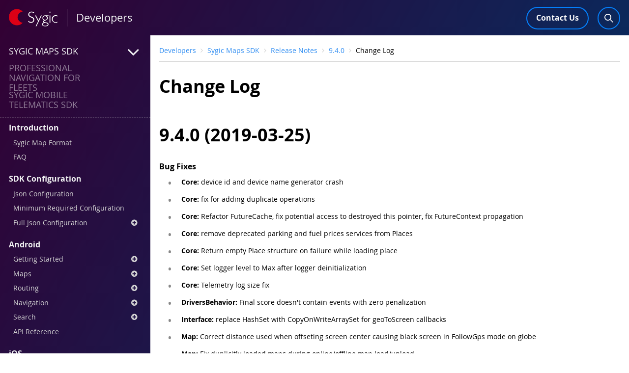

--- FILE ---
content_type: text/html; charset=UTF-8
request_url: https://www.sygic.com/pl/developers/sygic-maps-sdk/release-notes/9-4-0/change-log
body_size: 5806
content:

<!doctype html>
<html lang="pl">
<head>

  <script src="https://cdn.optimizely.com/js/8402479416.js"></script>

  <meta charset="utf-8">
  <meta name="viewport" content="width=device-width,initial-scale=1.0">

  <title>Change Log | Sygic Maps SDK | Sygic Developers</title>
  <meta name="description" content="Sygic creates the world&lsquo;s most installed GPS navigation software and location based applications for iPhone, Android and Widlows Phone. Our software powers professional solutions for governments and private companies.">
      <link rel="stylesheet" href="https://www.sygic.com/assets/css/developers/main.min.css?upd31081701">
<link rel="stylesheet" href="https://www.sygic.com/assets/css/developers/prism.min.css?v=1542129761">
<link rel="stylesheet" href="https://www.sygic.com/assets/css/font-awesome.min.css?v=1542129761">
<link rel="stylesheet" href="https://www.sygic.com/assets/css/developers/developers_update.css?v=1654783424">
<link rel="stylesheet" href="https://www.sygic.com/assets/enterprise/css/header_dev.min.css?v=1651476982">
</head>
<body class="bg-gradient">
  <header class="header transparent header__dev header__dev-full" role="banner">
    <div class="wrp-full">
      <div class="row">
                <div class="logo fixed">
                  <a href="https://www.sygic.com/pl/developers">
            <span class="img"><img src="https://www.sygic.com/assets/enterprise/img/logo_white.svg" /></span>
            <span class="txt">Developers</span>
          </a>
        </div>
                <div class="rightmenu">
          <ul class="list-none">
            <li><a id="contact" class="btn" href="https://www.sygic.com/pl/enterprise/contact-us?utm_sourcepage=developers" target="_blank">Contact Us</a></li>
            <li><a id="search" href="https://www.sygic.com/pl/developers/search"><i aria-hidden="true"></i><input type="search" value="" placeholder="Search documentation" /></a></li>
            <!--<li><a id="language" data-open="languages" href="#">EN</a></li>-->
          </ul>
        </div>
      </div>
    </div>
  </header>
  <main class="main" role="main">

    <section class="documentation sticked">
      <div class="wrp-full">
        <div class="row">

          <nav class="treemenu">
            <div class="holder">
  <ul class="main main-top">
        <li class="docs">
      <a href="https://www.sygic.com/pl/developers/sygic-maps-sdk"><i class="fa fa-angle-down" aria-hidden="true"></i> <span>Sygic Maps SDK</span></a>
      <ul style="display: block">
                <li><a href="https://www.sygic.com/pl/developers/professional-navigation-sdk"><span>Professional Navigation for Fleets</span></a></li>
                <li><a href="https://www.sygic.com/pl/developers/sygic-adas-sdk"><span>Sygic Mobile Telematics SDK</span></a></li>
              </ul>
      
      <!--<a class="main-top-selected" href="https://www.sygic.com/pl/developers/sygic-maps-sdk"><span>Sygic Maps SDK</span><i class="fa fa-angle-down" aria-hidden="true"></i> </a>-->
    </li>
  </ul>
  <ul class="main">
          <li >
        <a href="https://www.sygic.com/pl/developers/sygic-maps-sdk/introduction" >
            Introduction                    </a>
                  <ul >
                      <li  >
              <a href="https://www.sygic.com/pl/developers/sygic-maps-sdk/introduction/sygic-map-format">Sygic Map Format </a>
                          </li>
                      <li  >
              <a href="https://www.sygic.com/pl/developers/sygic-maps-sdk/introduction/faq">FAQ </a>
                          </li>
                    </ul>
              </li>
          <li >
        <a href="https://www.sygic.com/pl/developers/sygic-maps-sdk/sdk-configuration" >
            SDK Configuration                    </a>
                  <ul >
                      <li  >
              <a href="https://www.sygic.com/pl/developers/sygic-maps-sdk/sdk-configuration/json-configuration">Json Configuration </a>
                          </li>
                      <li  >
              <a href="https://www.sygic.com/pl/developers/sygic-maps-sdk/sdk-configuration/minimum-required-configuration">Minimum Required Configuration </a>
                          </li>
                      <li  >
              <a href="https://www.sygic.com/pl/developers/sygic-maps-sdk/sdk-configuration/full-json-configuration">Full Json Configuration <i class="fa fa-plus-circle" aria-hidden="true"></i></a>
                              <ul>
                                                    <li >
                    <a href="https://www.sygic.com/pl/developers/sygic-maps-sdk/sdk-configuration/full-json-configuration/full-json-example">Full Json Example</a>
                  </li>
                                                                      <li >
                    <a href="https://www.sygic.com/pl/developers/sygic-maps-sdk/sdk-configuration/full-json-configuration/json-schema">Json Schema</a>
                  </li>
                                                  </ul>
                          </li>
                    </ul>
              </li>
          <li >
        <a href="https://www.sygic.com/pl/developers/sygic-maps-sdk/android" >
            Android                    </a>
                  <ul >
                      <li  >
              <a href="https://www.sygic.com/pl/developers/sygic-maps-sdk/android/getting-started">Getting Started <i class="fa fa-plus-circle" aria-hidden="true"></i></a>
                              <ul>
                                                    <li>
                    <a href="https://www.sygic.com/pl/developers/sygic-maps-sdk/android/getting-started#system-requirements" rel="anchor">System Requirements</a>
                  </li>
                                                                      <li>
                    <a href="https://www.sygic.com/pl/developers/sygic-maps-sdk/android/getting-started#install-the-sdk" rel="anchor">Install the SDK</a>
                  </li>
                                                                      <li>
                    <a href="https://www.sygic.com/pl/developers/sygic-maps-sdk/android/getting-started#get-an-api-key" rel="anchor">Get an API key</a>
                  </li>
                                                                      <li>
                    <a href="https://www.sygic.com/pl/developers/sygic-maps-sdk/android/getting-started#initialize-the-sdk" rel="anchor">Initialize the SDK</a>
                  </li>
                                                                      <li>
                    <a href="https://www.sygic.com/pl/developers/sygic-maps-sdk/android/getting-started#release-notes" rel="anchor">Release Notes</a>
                  </li>
                                                  </ul>
                          </li>
                      <li  >
              <a href="https://www.sygic.com/pl/developers/sygic-maps-sdk/android/maps">Maps <i class="fa fa-plus-circle" aria-hidden="true"></i></a>
                              <ul>
                                                    <li>
                    <a href="https://www.sygic.com/pl/developers/sygic-maps-sdk/android/maps#map-handling" rel="anchor">Map Handling</a>
                  </li>
                                                                      <li>
                    <a href="https://www.sygic.com/pl/developers/sygic-maps-sdk/android/maps#map-schemes" rel="anchor">Map Schemes</a>
                  </li>
                                                                      <li>
                    <a href="https://www.sygic.com/pl/developers/sygic-maps-sdk/android/maps#gestures" rel="anchor">Gestures</a>
                  </li>
                                                                      <li>
                    <a href="https://www.sygic.com/pl/developers/sygic-maps-sdk/android/maps#objects-and-interaction" rel="anchor">Objects and Interaction</a>
                  </li>
                                                                      <li>
                    <a href="https://www.sygic.com/pl/developers/sygic-maps-sdk/android/maps#disabling-visibility-of-objects" rel="anchor">Disabling visibility of objects</a>
                  </li>
                                                                      <li>
                    <a href="https://www.sygic.com/pl/developers/sygic-maps-sdk/android/maps#requesting-objects" rel="anchor">Requesting objects from map</a>
                  </li>
                                                                      <li>
                    <a href="https://www.sygic.com/pl/developers/sygic-maps-sdk/android/maps#bread-crumbs" rel="anchor">Bread Crumbs</a>
                  </li>
                                                                      <li>
                    <a href="https://www.sygic.com/pl/developers/sygic-maps-sdk/android/maps#offline-maps" rel="anchor">Offline Maps</a>
                  </li>
                                                                      <li>
                    <a href="https://www.sygic.com/pl/developers/sygic-maps-sdk/android/maps#logistic-information" rel="anchor">Logistic Information</a>
                  </li>
                                                  </ul>
                          </li>
                      <li  >
              <a href="https://www.sygic.com/pl/developers/sygic-maps-sdk/android/routing">Routing <i class="fa fa-plus-circle" aria-hidden="true"></i></a>
                              <ul>
                                                    <li>
                    <a href="https://www.sygic.com/pl/developers/sygic-maps-sdk/android/routing#car-and-pedestrian-routing" rel="anchor">Car, Truck and Pedestrian Routing</a>
                  </li>
                                                                      <li>
                    <a href="https://www.sygic.com/pl/developers/sygic-maps-sdk/android/routing#route-serialization" rel="anchor">Route Serialization</a>
                  </li>
                                                                      <li>
                    <a href="https://www.sygic.com/pl/developers/sygic-maps-sdk/android/routing#routing-options" rel="anchor">Routing Options</a>
                  </li>
                                                                      <li>
                    <a href="https://www.sygic.com/pl/developers/sygic-maps-sdk/android/routing#route-information" rel="anchor">Route Information</a>
                  </li>
                                                                      <li>
                    <a href="https://www.sygic.com/pl/developers/sygic-maps-sdk/android/routing#route-explorer" rel="anchor">Route Explorer</a>
                  </li>
                                                                      <li>
                    <a href="https://www.sygic.com/pl/developers/sygic-maps-sdk/android/routing#next-durations" rel="anchor">Next Durations</a>
                  </li>
                                                                      <li>
                    <a href="https://www.sygic.com/pl/developers/sygic-maps-sdk/android/routing#electric-vehicles-routing" rel="anchor">Routing for electric vehicles</a>
                  </li>
                                                                      <li>
                    <a href="https://www.sygic.com/pl/developers/sygic-maps-sdk/android/routing#navigate-to-a-point-in-map" rel="anchor">Navigate to a point in map</a>
                  </li>
                                                                      <li>
                    <a href="https://www.sygic.com/pl/developers/sygic-maps-sdk/android/routing#how-to-create-a-route-and-start-navigating" rel="anchor">How to create a route and start navigating</a>
                  </li>
                                                  </ul>
                          </li>
                      <li  >
              <a href="https://www.sygic.com/pl/developers/sygic-maps-sdk/android/navigation">Navigation <i class="fa fa-plus-circle" aria-hidden="true"></i></a>
                              <ul>
                                                    <li>
                    <a href="https://www.sygic.com/pl/developers/sygic-maps-sdk/android/navigation#position-manager" rel="anchor">Position Manager</a>
                  </li>
                                                                      <li>
                    <a href="https://www.sygic.com/pl/developers/sygic-maps-sdk/android/navigation#start-navigating" rel="anchor">Navigation Warnings</a>
                  </li>
                                                                      <li>
                    <a href="https://www.sygic.com/pl/developers/sygic-maps-sdk/android/navigation#voice-instructions" rel="anchor">Voice Instructions</a>
                  </li>
                                                                      <li>
                    <a href="https://www.sygic.com/pl/developers/sygic-maps-sdk/android/navigation#traffic" rel="anchor">Traffic</a>
                  </li>
                                                                      <li>
                    <a href="https://www.sygic.com/pl/developers/sygic-maps-sdk/android/navigation#signposts" rel="anchor">Signposts</a>
                  </li>
                                                                      <li>
                    <a href="https://www.sygic.com/pl/developers/sygic-maps-sdk/android/navigation#directions" rel="anchor">Directions</a>
                  </li>
                                                                      <li>
                    <a href="https://www.sygic.com/pl/developers/sygic-maps-sdk/android/navigation#junction-view" rel="anchor">Junction Info</a>
                  </li>
                                                                      <li>
                    <a href="https://www.sygic.com/pl/developers/sygic-maps-sdk/android/navigation#speed-limit" rel="anchor">Speed Limit</a>
                  </li>
                                                                      <li>
                    <a href="https://www.sygic.com/pl/developers/sygic-maps-sdk/android/navigation#route-simulation" rel="anchor">Route Simulation</a>
                  </li>
                                                                      <li>
                    <a href="https://www.sygic.com/pl/developers/sygic-maps-sdk/android/navigation#scout-compute" rel="anchor">Scout Compute</a>
                  </li>
                                                                      <li>
                    <a href="https://www.sygic.com/pl/developers/sygic-maps-sdk/android/navigation#audio" rel="anchor">Audio</a>
                  </li>
                                                                      <li>
                    <a href="https://www.sygic.com/pl/developers/sygic-maps-sdk/android/navigation#waypoint-durations" rel="anchor">Waypoint Durations</a>
                  </li>
                                                  </ul>
                          </li>
                      <li  >
              <a href="https://www.sygic.com/pl/developers/sygic-maps-sdk/android/search">Search <i class="fa fa-plus-circle" aria-hidden="true"></i></a>
                              <ul>
                                                    <li>
                    <a href="https://www.sygic.com/pl/developers/sygic-maps-sdk/android/search#search" rel="anchor">Autocomplete, Geocoding and SearchPlaces</a>
                  </li>
                                                                      <li>
                    <a href="https://www.sygic.com/pl/developers/sygic-maps-sdk/android/search#reverse-geocoding" rel="anchor">Reverse geocoding</a>
                  </li>
                                                                      <li>
                    <a href="https://www.sygic.com/pl/developers/sygic-maps-sdk/android/search#navigate-to-a-search-result" rel="anchor">Navigate to a search result</a>
                  </li>
                                                  </ul>
                          </li>
                      <li  >
              <a href="https://www.sygic.com/pl/developers/sygic-maps-sdk/android/api-reference">API Reference </a>
                          </li>
                    </ul>
              </li>
          <li >
        <a href="https://www.sygic.com/pl/developers/sygic-maps-sdk/ios" >
            iOS                    </a>
                  <ul >
                      <li  >
              <a href="https://www.sygic.com/pl/developers/sygic-maps-sdk/ios/getting-started">Getting Started <i class="fa fa-plus-circle" aria-hidden="true"></i></a>
                              <ul>
                                                    <li>
                    <a href="https://www.sygic.com/pl/developers/sygic-maps-sdk/ios/getting-started#system-requirements" rel="anchor">System Requirements</a>
                  </li>
                                                                      <li>
                    <a href="https://www.sygic.com/pl/developers/sygic-maps-sdk/ios/getting-started#install-the-sdk" rel="anchor">Install the SDK</a>
                  </li>
                                                                      <li>
                    <a href="https://www.sygic.com/pl/developers/sygic-maps-sdk/ios/getting-started#get-an-api-key" rel="anchor">Get an API key</a>
                  </li>
                                                                      <li>
                    <a href="https://www.sygic.com/pl/developers/sygic-maps-sdk/ios/getting-started#initialize-the-sdk" rel="anchor">Initialize the SDK</a>
                  </li>
                                                  </ul>
                          </li>
                      <li  >
              <a href="https://www.sygic.com/pl/developers/sygic-maps-sdk/ios/maps">Maps <i class="fa fa-plus-circle" aria-hidden="true"></i></a>
                              <ul>
                                                    <li>
                    <a href="https://www.sygic.com/pl/developers/sygic-maps-sdk/ios/maps#map" rel="anchor">Map Handling</a>
                  </li>
                                                                      <li>
                    <a href="https://www.sygic.com/pl/developers/sygic-maps-sdk/ios/maps#map-schemes" rel="anchor">Map Skins</a>
                  </li>
                                                                      <li>
                    <a href="https://www.sygic.com/pl/developers/sygic-maps-sdk/ios/maps#gestures" rel="anchor">Gestures</a>
                  </li>
                                                                      <li>
                    <a href="https://www.sygic.com/pl/developers/sygic-maps-sdk/ios/maps#objects-and-interaction" rel="anchor">Objects and Interaction</a>
                  </li>
                                                                      <li>
                    <a href="https://www.sygic.com/pl/developers/sygic-maps-sdk/ios/maps#offline-maps" rel="anchor">Offline Maps</a>
                  </li>
                                                  </ul>
                          </li>
                      <li  >
              <a href="https://www.sygic.com/pl/developers/sygic-maps-sdk/ios/routing">Routing <i class="fa fa-plus-circle" aria-hidden="true"></i></a>
                              <ul>
                                                    <li>
                    <a href="https://www.sygic.com/pl/developers/sygic-maps-sdk/ios/routing#car-and-pedestrian-routing" rel="anchor">Car and Pedestrian Routing</a>
                  </li>
                                                                      <li>
                    <a href="https://www.sygic.com/pl/developers/sygic-maps-sdk/ios/routing#route-serialization" rel="anchor">Route Serialization</a>
                  </li>
                                                  </ul>
                          </li>
                      <li  >
              <a href="https://www.sygic.com/pl/developers/sygic-maps-sdk/ios/navigation">Navigation <i class="fa fa-plus-circle" aria-hidden="true"></i></a>
                              <ul>
                                                    <li>
                    <a href="https://www.sygic.com/pl/developers/sygic-maps-sdk/ios/navigation#start-navigating" rel="anchor">Start navigating</a>
                  </li>
                                                                      <li>
                    <a href="https://www.sygic.com/pl/developers/sygic-maps-sdk/ios/navigation#audio-warnings" rel="anchor">Audio Warnings</a>
                  </li>
                                                                      <li>
                    <a href="https://www.sygic.com/pl/developers/sygic-maps-sdk/ios/navigation#voice-instructions" rel="anchor">Voice Instructions</a>
                  </li>
                                                                      <li>
                    <a href="https://www.sygic.com/pl/developers/sygic-maps-sdk/ios/navigation#traffic" rel="anchor">Traffic</a>
                  </li>
                                                                      <li>
                    <a href="https://www.sygic.com/pl/developers/sygic-maps-sdk/ios/navigation#signposts" rel="anchor">Signposts</a>
                  </li>
                                                                      <li>
                    <a href="https://www.sygic.com/pl/developers/sygic-maps-sdk/ios/navigation#directions" rel="anchor">Directions</a>
                  </li>
                                                                      <li>
                    <a href="https://www.sygic.com/pl/developers/sygic-maps-sdk/ios/navigation#junction-view" rel="anchor">Junction View</a>
                  </li>
                                                                      <li>
                    <a href="https://www.sygic.com/pl/developers/sygic-maps-sdk/ios/navigation#speed-limit" rel="anchor">Speed Limit</a>
                  </li>
                                                                      <li>
                    <a href="https://www.sygic.com/pl/developers/sygic-maps-sdk/ios/navigation#warning-settings" rel="anchor">Warning settings</a>
                  </li>
                                                  </ul>
                          </li>
                      <li  >
              <a href="https://www.sygic.com/pl/developers/sygic-maps-sdk/ios/search">Search <i class="fa fa-plus-circle" aria-hidden="true"></i></a>
                              <ul>
                                                    <li>
                    <a href="https://www.sygic.com/pl/developers/sygic-maps-sdk/ios/search#offline-search" rel="anchor">Autocomplete</a>
                  </li>
                                                                      <li>
                    <a href="https://www.sygic.com/pl/developers/sygic-maps-sdk/ios/search#places" rel="anchor">Places</a>
                  </li>
                                                                      <li>
                    <a href="https://www.sygic.com/pl/developers/sygic-maps-sdk/ios/search#geocoding-and-reverse-geocoding" rel="anchor">Reverse Geocoding</a>
                  </li>
                                                  </ul>
                          </li>
                      <li  >
              <a href="https://www.sygic.com/pl/developers/sygic-maps-sdk/ios/api-reference">API Reference </a>
                          </li>
                    </ul>
              </li>
          <li >
        <a href="https://www.sygic.com/pl/developers/sygic-maps-sdk/release-notes"  class="doc-dropdown">
            Release Notes                            <i class="fa fa-plus-circle doc-dropdown-arrow" aria-hidden="true"></i>
                    </a>
                  <ul  class="doc-dropdown-list">
                      <li  >
              <a href="https://www.sygic.com/pl/developers/sygic-maps-sdk/release-notes/19-3">19.3 <i class="fa fa-plus-circle" aria-hidden="true"></i></a>
                              <ul>
                                                    <li >
                    <a href="https://www.sygic.com/pl/developers/sygic-maps-sdk/release-notes/19-3/change-log">Change Log</a>
                  </li>
                                                  </ul>
                          </li>
                      <li  >
              <a href="https://www.sygic.com/pl/developers/sygic-maps-sdk/release-notes/19-2">19.2 <i class="fa fa-plus-circle" aria-hidden="true"></i></a>
                              <ul>
                                                    <li >
                    <a href="https://www.sygic.com/pl/developers/sygic-maps-sdk/release-notes/19-2/change-log">Change Log</a>
                  </li>
                                                                      <li >
                    <a href="https://www.sygic.com/pl/developers/sygic-maps-sdk/release-notes/19-2/api-reference-ios">API Reference iOS</a>
                  </li>
                                                                      <li >
                    <a href="https://www.sygic.com/pl/developers/sygic-maps-sdk/release-notes/19-2/api-reference-android">API Reference Android</a>
                  </li>
                                                  </ul>
                          </li>
                      <li  >
              <a href="https://www.sygic.com/pl/developers/sygic-maps-sdk/release-notes/19-1">19.1 <i class="fa fa-plus-circle" aria-hidden="true"></i></a>
                              <ul>
                                                    <li >
                    <a href="https://www.sygic.com/pl/developers/sygic-maps-sdk/release-notes/19-1/change-log">Change Log</a>
                  </li>
                                                  </ul>
                          </li>
                      <li  >
              <a href="https://www.sygic.com/pl/developers/sygic-maps-sdk/release-notes/19-0">19.0 <i class="fa fa-plus-circle" aria-hidden="true"></i></a>
                              <ul>
                                                    <li >
                    <a href="https://www.sygic.com/pl/developers/sygic-maps-sdk/release-notes/19-0/change-log">Change Log</a>
                  </li>
                                                  </ul>
                          </li>
                      <li  >
              <a href="https://www.sygic.com/pl/developers/sygic-maps-sdk/release-notes/18-2">18.2 <i class="fa fa-plus-circle" aria-hidden="true"></i></a>
                              <ul>
                                                    <li >
                    <a href="https://www.sygic.com/pl/developers/sygic-maps-sdk/release-notes/18-2/change-log">Change Log</a>
                  </li>
                                                  </ul>
                          </li>
                      <li  >
              <a href="https://www.sygic.com/pl/developers/sygic-maps-sdk/release-notes/18-1">18.1 <i class="fa fa-plus-circle" aria-hidden="true"></i></a>
                              <ul>
                                                    <li >
                    <a href="https://www.sygic.com/pl/developers/sygic-maps-sdk/release-notes/18-1/change-log">Change Log</a>
                  </li>
                                                  </ul>
                          </li>
                      <li  >
              <a href="https://www.sygic.com/pl/developers/sygic-maps-sdk/release-notes/18-0">18.0 <i class="fa fa-plus-circle" aria-hidden="true"></i></a>
                              <ul>
                                                    <li >
                    <a href="https://www.sygic.com/pl/developers/sygic-maps-sdk/release-notes/18-0/change-log">Change Log</a>
                  </li>
                                                                      <li >
                    <a href="https://www.sygic.com/pl/developers/sygic-maps-sdk/release-notes/18-0/migration-guide">Migration Guide</a>
                  </li>
                                                  </ul>
                          </li>
                      <li  >
              <a href="https://www.sygic.com/pl/developers/sygic-maps-sdk/release-notes/17-1">17.1 <i class="fa fa-plus-circle" aria-hidden="true"></i></a>
                              <ul>
                                                    <li >
                    <a href="https://www.sygic.com/pl/developers/sygic-maps-sdk/release-notes/17-1/change-log">Change Log</a>
                  </li>
                                                  </ul>
                          </li>
                      <li  >
              <a href="https://www.sygic.com/pl/developers/sygic-maps-sdk/release-notes/17-0">17.0 <i class="fa fa-plus-circle" aria-hidden="true"></i></a>
                              <ul>
                                                    <li >
                    <a href="https://www.sygic.com/pl/developers/sygic-maps-sdk/release-notes/17-0/change-log">Change Log</a>
                  </li>
                                                                      <li >
                    <a href="https://www.sygic.com/pl/developers/sygic-maps-sdk/release-notes/17-0/migration-guide">Migration Guide</a>
                  </li>
                                                  </ul>
                          </li>
                      <li  >
              <a href="https://www.sygic.com/pl/developers/sygic-maps-sdk/release-notes/16-1">16.1 <i class="fa fa-plus-circle" aria-hidden="true"></i></a>
                              <ul>
                                                    <li >
                    <a href="https://www.sygic.com/pl/developers/sygic-maps-sdk/release-notes/16-1/changelog">Change Log</a>
                  </li>
                                                  </ul>
                          </li>
                      <li  >
              <a href="https://www.sygic.com/pl/developers/sygic-maps-sdk/release-notes/16-0-1">16.0.1 <i class="fa fa-plus-circle" aria-hidden="true"></i></a>
                              <ul>
                                                    <li >
                    <a href="https://www.sygic.com/pl/developers/sygic-maps-sdk/release-notes/16-0-1/change-log">Change Log</a>
                  </li>
                                                                      <li >
                    <a href="https://www.sygic.com/pl/developers/sygic-maps-sdk/release-notes/16-0-1/migration-guide">Migration Guide</a>
                  </li>
                                                  </ul>
                          </li>
                      <li  >
              <a href="https://www.sygic.com/pl/developers/sygic-maps-sdk/release-notes/15-9-6">15.9.6 <i class="fa fa-plus-circle" aria-hidden="true"></i></a>
                              <ul>
                                                    <li >
                    <a href="https://www.sygic.com/pl/developers/sygic-maps-sdk/release-notes/15-9-6/change-log">Change Log</a>
                  </li>
                                                  </ul>
                          </li>
                      <li  >
              <a href="https://www.sygic.com/pl/developers/sygic-maps-sdk/release-notes/15-9-4">15.9.4 <i class="fa fa-plus-circle" aria-hidden="true"></i></a>
                              <ul>
                                                    <li >
                    <a href="https://www.sygic.com/pl/developers/sygic-maps-sdk/release-notes/15-9-4/change-log">Change Log</a>
                  </li>
                                                  </ul>
                          </li>
                      <li  >
              <a href="https://www.sygic.com/pl/developers/sygic-maps-sdk/release-notes/15-9-3">15.9.3 <i class="fa fa-plus-circle" aria-hidden="true"></i></a>
                              <ul>
                                                    <li >
                    <a href="https://www.sygic.com/pl/developers/sygic-maps-sdk/release-notes/15-9-3/change-log">Change Log</a>
                  </li>
                                                  </ul>
                          </li>
                      <li  >
              <a href="https://www.sygic.com/pl/developers/sygic-maps-sdk/release-notes/15-8-0">15.8.0 <i class="fa fa-plus-circle" aria-hidden="true"></i></a>
                              <ul>
                                                    <li >
                    <a href="https://www.sygic.com/pl/developers/sygic-maps-sdk/release-notes/15-8-0/change-log">Change Log</a>
                  </li>
                                                  </ul>
                          </li>
                      <li  >
              <a href="https://www.sygic.com/pl/developers/sygic-maps-sdk/release-notes/15-7-0">15.7.0 <i class="fa fa-plus-circle" aria-hidden="true"></i></a>
                              <ul>
                                                    <li >
                    <a href="https://www.sygic.com/pl/developers/sygic-maps-sdk/release-notes/15-7-0/change-log">Change Log</a>
                  </li>
                                                  </ul>
                          </li>
                      <li  >
              <a href="https://www.sygic.com/pl/developers/sygic-maps-sdk/release-notes/15-6-0">15.6.0 <i class="fa fa-plus-circle" aria-hidden="true"></i></a>
                              <ul>
                                                    <li >
                    <a href="https://www.sygic.com/pl/developers/sygic-maps-sdk/release-notes/15-6-0/change-log">Change Log</a>
                  </li>
                                                  </ul>
                          </li>
                      <li  >
              <a href="https://www.sygic.com/pl/developers/sygic-maps-sdk/release-notes/15-5-0">15.5.0 <i class="fa fa-plus-circle" aria-hidden="true"></i></a>
                              <ul>
                                                    <li >
                    <a href="https://www.sygic.com/pl/developers/sygic-maps-sdk/release-notes/15-5-0/change-log">Change Log</a>
                  </li>
                                                  </ul>
                          </li>
                      <li  >
              <a href="https://www.sygic.com/pl/developers/sygic-maps-sdk/release-notes/15-4-0">15.4.0 <i class="fa fa-plus-circle" aria-hidden="true"></i></a>
                              <ul>
                                                    <li >
                    <a href="https://www.sygic.com/pl/developers/sygic-maps-sdk/release-notes/15-4-0/change-log">Change Log</a>
                  </li>
                                                  </ul>
                          </li>
                      <li  >
              <a href="https://www.sygic.com/pl/developers/sygic-maps-sdk/release-notes/15-3-2">15.3.2 <i class="fa fa-plus-circle" aria-hidden="true"></i></a>
                              <ul>
                                                    <li >
                    <a href="https://www.sygic.com/pl/developers/sygic-maps-sdk/release-notes/15-3-2/change-log">Change Log</a>
                  </li>
                                                  </ul>
                          </li>
                      <li  >
              <a href="https://www.sygic.com/pl/developers/sygic-maps-sdk/release-notes/15-3-1">15.3.1 <i class="fa fa-plus-circle" aria-hidden="true"></i></a>
                              <ul>
                                                    <li >
                    <a href="https://www.sygic.com/pl/developers/sygic-maps-sdk/release-notes/15-3-1/change-log">Change Log</a>
                  </li>
                                                  </ul>
                          </li>
                      <li  >
              <a href="https://www.sygic.com/pl/developers/sygic-maps-sdk/release-notes/15-2-2">15.2.2 <i class="fa fa-plus-circle" aria-hidden="true"></i></a>
                              <ul>
                                                    <li >
                    <a href="https://www.sygic.com/pl/developers/sygic-maps-sdk/release-notes/15-2-2/change-log">Change Log</a>
                  </li>
                                                  </ul>
                          </li>
                      <li  >
              <a href="https://www.sygic.com/pl/developers/sygic-maps-sdk/release-notes/15-2-1">15.2.1 <i class="fa fa-plus-circle" aria-hidden="true"></i></a>
                              <ul>
                                                    <li >
                    <a href="https://www.sygic.com/pl/developers/sygic-maps-sdk/release-notes/15-2-1/change-log">Change Log</a>
                  </li>
                                                  </ul>
                          </li>
                      <li  >
              <a href="https://www.sygic.com/pl/developers/sygic-maps-sdk/release-notes/15-1-0">15.1.0 <i class="fa fa-plus-circle" aria-hidden="true"></i></a>
                              <ul>
                                                    <li >
                    <a href="https://www.sygic.com/pl/developers/sygic-maps-sdk/release-notes/15-1-0/change-log">Change Log</a>
                  </li>
                                                  </ul>
                          </li>
                      <li  >
              <a href="https://www.sygic.com/pl/developers/sygic-maps-sdk/release-notes/15-0-4">15.0.4 <i class="fa fa-plus-circle" aria-hidden="true"></i></a>
                              <ul>
                                                    <li >
                    <a href="https://www.sygic.com/pl/developers/sygic-maps-sdk/release-notes/15-0-4/change-log">Change Log</a>
                  </li>
                                                  </ul>
                          </li>
                      <li  >
              <a href="https://www.sygic.com/pl/developers/sygic-maps-sdk/release-notes/14-0-6">14.0.6 <i class="fa fa-plus-circle" aria-hidden="true"></i></a>
                              <ul>
                                                    <li >
                    <a href="https://www.sygic.com/pl/developers/sygic-maps-sdk/release-notes/14-0-6/change-log">Change Log</a>
                  </li>
                                                  </ul>
                          </li>
                      <li  >
              <a href="https://www.sygic.com/pl/developers/sygic-maps-sdk/release-notes/14-0-5">14.0.5 <i class="fa fa-plus-circle" aria-hidden="true"></i></a>
                              <ul>
                                                    <li >
                    <a href="https://www.sygic.com/pl/developers/sygic-maps-sdk/release-notes/14-0-5/change-log">Change Log</a>
                  </li>
                                                  </ul>
                          </li>
                      <li  >
              <a href="https://www.sygic.com/pl/developers/sygic-maps-sdk/release-notes/14-0-4">14.0.4 <i class="fa fa-plus-circle" aria-hidden="true"></i></a>
                              <ul>
                                                    <li >
                    <a href="https://www.sygic.com/pl/developers/sygic-maps-sdk/release-notes/14-0-4/change-log">Change Log</a>
                  </li>
                                                  </ul>
                          </li>
                      <li  >
              <a href="https://www.sygic.com/pl/developers/sygic-maps-sdk/release-notes/14-0-3">14.0.3 <i class="fa fa-plus-circle" aria-hidden="true"></i></a>
                              <ul>
                                                    <li >
                    <a href="https://www.sygic.com/pl/developers/sygic-maps-sdk/release-notes/14-0-3/change-log">Change Log</a>
                  </li>
                                                  </ul>
                          </li>
                      <li  >
              <a href="https://www.sygic.com/pl/developers/sygic-maps-sdk/release-notes/14-0-2">14.0.2 <i class="fa fa-plus-circle" aria-hidden="true"></i></a>
                              <ul>
                                                    <li >
                    <a href="https://www.sygic.com/pl/developers/sygic-maps-sdk/release-notes/14-0-2/change-log">Change Log</a>
                  </li>
                                                  </ul>
                          </li>
                      <li  >
              <a href="https://www.sygic.com/pl/developers/sygic-maps-sdk/release-notes/14-0-1">14.0.1 <i class="fa fa-plus-circle" aria-hidden="true"></i></a>
                              <ul>
                                                    <li >
                    <a href="https://www.sygic.com/pl/developers/sygic-maps-sdk/release-notes/14-0-1/change-log">Change Log</a>
                  </li>
                                                  </ul>
                          </li>
                      <li  >
              <a href="https://www.sygic.com/pl/developers/sygic-maps-sdk/release-notes/14-0-0">14.0.0 <i class="fa fa-plus-circle" aria-hidden="true"></i></a>
                              <ul>
                                                    <li >
                    <a href="https://www.sygic.com/pl/developers/sygic-maps-sdk/release-notes/14-0-0/migration-guide">Migration Guide</a>
                  </li>
                                                                      <li >
                    <a href="https://www.sygic.com/pl/developers/sygic-maps-sdk/release-notes/14-0-0/release-notes">Release Notes</a>
                  </li>
                                                  </ul>
                          </li>
                      <li  >
              <a href="https://www.sygic.com/pl/developers/sygic-maps-sdk/release-notes/13-2-0">13.2.0 <i class="fa fa-plus-circle" aria-hidden="true"></i></a>
                              <ul>
                                                    <li >
                    <a href="https://www.sygic.com/pl/developers/sygic-maps-sdk/release-notes/13-2-0/change-log">Change Log</a>
                  </li>
                                                  </ul>
                          </li>
                      <li  >
              <a href="https://www.sygic.com/pl/developers/sygic-maps-sdk/release-notes/13-1-0">13.1.2 <i class="fa fa-plus-circle" aria-hidden="true"></i></a>
                              <ul>
                                                    <li >
                    <a href="https://www.sygic.com/pl/developers/sygic-maps-sdk/release-notes/13-1-0/change-log">Change Log</a>
                  </li>
                                                  </ul>
                          </li>
                      <li  >
              <a href="https://www.sygic.com/pl/developers/sygic-maps-sdk/release-notes/13-0-0">13.0.0 <i class="fa fa-plus-circle" aria-hidden="true"></i></a>
                              <ul>
                                                    <li >
                    <a href="https://www.sygic.com/pl/developers/sygic-maps-sdk/release-notes/13-0-0/migration-guide">Migration Guide</a>
                  </li>
                                                                      <li >
                    <a href="https://www.sygic.com/pl/developers/sygic-maps-sdk/release-notes/13-0-0/notable-feature">Notable Feature</a>
                  </li>
                                                                      <li >
                    <a href="https://www.sygic.com/pl/developers/sygic-maps-sdk/release-notes/13-0-0/change-log">Change Log</a>
                  </li>
                                                  </ul>
                          </li>
                      <li  >
              <a href="https://www.sygic.com/pl/developers/sygic-maps-sdk/release-notes/12-0-0">12.0.0 <i class="fa fa-plus-circle" aria-hidden="true"></i></a>
                              <ul>
                                                    <li >
                    <a href="https://www.sygic.com/pl/developers/sygic-maps-sdk/release-notes/12-0-0/migration-guide">Migration Guide</a>
                  </li>
                                                                      <li >
                    <a href="https://www.sygic.com/pl/developers/sygic-maps-sdk/release-notes/12-0-0/change-log">Change Log</a>
                  </li>
                                                  </ul>
                          </li>
                      <li  >
              <a href="https://www.sygic.com/pl/developers/sygic-maps-sdk/release-notes/11-0-0">11.0.0 <i class="fa fa-plus-circle" aria-hidden="true"></i></a>
                              <ul>
                                                    <li >
                    <a href="https://www.sygic.com/pl/developers/sygic-maps-sdk/release-notes/11-0-0/migration-guide">Migration Guide</a>
                  </li>
                                                                      <li >
                    <a href="https://www.sygic.com/pl/developers/sygic-maps-sdk/release-notes/11-0-0/change-log">Change Log</a>
                  </li>
                                                  </ul>
                          </li>
                      <li  >
              <a href="https://www.sygic.com/pl/developers/sygic-maps-sdk/release-notes/10-1-0">10.1.0 <i class="fa fa-plus-circle" aria-hidden="true"></i></a>
                              <ul>
                                                    <li >
                    <a href="https://www.sygic.com/pl/developers/sygic-maps-sdk/release-notes/10-1-0/change-log">Change Log</a>
                  </li>
                                                  </ul>
                          </li>
                      <li  >
              <a href="https://www.sygic.com/pl/developers/sygic-maps-sdk/release-notes/10-0-3">10.0.3 <i class="fa fa-plus-circle" aria-hidden="true"></i></a>
                              <ul>
                                                    <li >
                    <a href="https://www.sygic.com/pl/developers/sygic-maps-sdk/release-notes/10-0-3/change-log">Change Log</a>
                  </li>
                                                  </ul>
                          </li>
                      <li  class="active-child">
              <a href="https://www.sygic.com/pl/developers/sygic-maps-sdk/release-notes/9-4-0">9.4.0 <i class="fa fa-plus-circle" aria-hidden="true"></i></a>
                              <ul>
                                                    <li class="active">
                    <a href="https://www.sygic.com/pl/developers/sygic-maps-sdk/release-notes/9-4-0/change-log">Change Log</a>
                  </li>
                                                  </ul>
                          </li>
                      <li  >
              <a href="https://www.sygic.com/pl/developers/sygic-maps-sdk/release-notes/9-3-1">9.3.1 <i class="fa fa-plus-circle" aria-hidden="true"></i></a>
                              <ul>
                                                    <li >
                    <a href="https://www.sygic.com/pl/developers/sygic-maps-sdk/release-notes/9-3-1/change-log">Change log</a>
                  </li>
                                                  </ul>
                          </li>
                      <li  >
              <a href="https://www.sygic.com/pl/developers/sygic-maps-sdk/release-notes/9-3-0">9.3.0 <i class="fa fa-plus-circle" aria-hidden="true"></i></a>
                              <ul>
                                                    <li >
                    <a href="https://www.sygic.com/pl/developers/sygic-maps-sdk/release-notes/9-3-0/change-log">Change Log</a>
                  </li>
                                                  </ul>
                          </li>
                      <li  >
              <a href="https://www.sygic.com/pl/developers/sygic-maps-sdk/release-notes/9-2-0">9.2.0 <i class="fa fa-plus-circle" aria-hidden="true"></i></a>
                              <ul>
                                                    <li >
                    <a href="https://www.sygic.com/pl/developers/sygic-maps-sdk/release-notes/9-2-0/change-log">Change Log</a>
                  </li>
                                                  </ul>
                          </li>
                      <li  >
              <a href="https://www.sygic.com/pl/developers/sygic-maps-sdk/release-notes/9-1-0">9.1.0 <i class="fa fa-plus-circle" aria-hidden="true"></i></a>
                              <ul>
                                                    <li >
                    <a href="https://www.sygic.com/pl/developers/sygic-maps-sdk/release-notes/9-1-0/migration-guide">Migration Guide</a>
                  </li>
                                                                      <li >
                    <a href="https://www.sygic.com/pl/developers/sygic-maps-sdk/release-notes/9-1-0/release-notes">Release Notes</a>
                  </li>
                                                  </ul>
                          </li>
                      <li  >
              <a href="https://www.sygic.com/pl/developers/sygic-maps-sdk/release-notes/9-0-1">9.0.1 <i class="fa fa-plus-circle" aria-hidden="true"></i></a>
                              <ul>
                                                    <li >
                    <a href="https://www.sygic.com/pl/developers/sygic-maps-sdk/release-notes/9-0-1/chage-log">Change Log</a>
                  </li>
                                                  </ul>
                          </li>
                      <li  >
              <a href="https://www.sygic.com/pl/developers/sygic-maps-sdk/release-notes/9-0-0">9.0.0 <i class="fa fa-plus-circle" aria-hidden="true"></i></a>
                              <ul>
                                                    <li >
                    <a href="https://www.sygic.com/pl/developers/sygic-maps-sdk/release-notes/9-0-0/migration-guide">Migration Guide</a>
                  </li>
                                                                      <li >
                    <a href="https://www.sygic.com/pl/developers/sygic-maps-sdk/release-notes/9-0-0/change-log">Change Log</a>
                  </li>
                                                  </ul>
                          </li>
                      <li  >
              <a href="https://www.sygic.com/pl/developers/sygic-maps-sdk/release-notes/8-2-1">8.2.1 <i class="fa fa-plus-circle" aria-hidden="true"></i></a>
                              <ul>
                                                    <li >
                    <a href="https://www.sygic.com/pl/developers/sygic-maps-sdk/release-notes/8-2-1/chage-log">Chage Log</a>
                  </li>
                                                  </ul>
                          </li>
                      <li  >
              <a href="https://www.sygic.com/pl/developers/sygic-maps-sdk/release-notes/8-2-0">8.2.0 <i class="fa fa-plus-circle" aria-hidden="true"></i></a>
                              <ul>
                                                    <li >
                    <a href="https://www.sygic.com/pl/developers/sygic-maps-sdk/release-notes/8-2-0/chage-log">Chage Log</a>
                  </li>
                                                  </ul>
                          </li>
                      <li  >
              <a href="https://www.sygic.com/pl/developers/sygic-maps-sdk/release-notes/8-1-0">8.1.0 <i class="fa fa-plus-circle" aria-hidden="true"></i></a>
                              <ul>
                                                    <li >
                    <a href="https://www.sygic.com/pl/developers/sygic-maps-sdk/release-notes/8-1-0/change-log">Change Log</a>
                  </li>
                                                  </ul>
                          </li>
                      <li  >
              <a href="https://www.sygic.com/pl/developers/sygic-maps-sdk/release-notes/8-0-0">8.0.0 <i class="fa fa-plus-circle" aria-hidden="true"></i></a>
                              <ul>
                                                    <li >
                    <a href="https://www.sygic.com/pl/developers/sygic-maps-sdk/release-notes/8-0-0/migration-guide">Migration Guide</a>
                  </li>
                                                                      <li >
                    <a href="https://www.sygic.com/pl/developers/sygic-maps-sdk/release-notes/8-0-0/change-log">Change Log</a>
                  </li>
                                                  </ul>
                          </li>
                    </ul>
              </li>
      </ul>
    <div class="cta">
    <p><a href="http://www.sygic.com/enterprise/get-api-key/" class="btn-primary">Request Trial API Key &nbsp;&nbsp;<i class="fa fa-angle-right" aria-hidden="true"></i></a></p>
  </div>
  </div>
          </nav>

          <article class="content">
            <div class="wrp-wide">
              <div class="row">
                <div class="col cdf_100">
                  <ul class="breadcrumps list-none">
  <li><a href="https://www.sygic.com/pl/developers">Developers</a></li>
  <li><a href="https://www.sygic.com/pl/developers/sygic-maps-sdk">Sygic Maps SDK</a></li>
  <li><a href="https://www.sygic.com/pl/developers/sygic-maps-sdk/release-notes">Release Notes</a></li>
  <li><a href="https://www.sygic.com/pl/developers/sygic-maps-sdk/release-notes/9-4-0">9.4.0</a></li>
  <li>Change Log</li>
</ul>
                  <div class="title">
                    <h1>Change Log</h1>
                                      </div>
                  <div class="text">
                                      <h1>9.4.0 (2019-03-25)</h1>
<h3>Bug Fixes</h3>
<ul>
<li><strong>Core:</strong> device id and device name generator crash </li>
<li><strong>Core:</strong> fix for adding duplicate operations </li>
<li><strong>Core:</strong> Refactor FutureCache, fix potential access to destroyed this pointer, fix FutureContext propagation </li>
<li><strong>Core:</strong> remove deprecated parking and fuel prices services from Places </li>
<li><strong>Core:</strong> Return empty Place structure on failure while loading place </li>
<li><strong>Core:</strong> Set logger level to Max after logger deinitialization </li>
<li><strong>Core:</strong> Telemetry log size fix </li>
<li><strong>DriversBehavior:</strong> Final score doesn't contain events with zero penalization</li>
<li><strong>Interface:</strong> replace HashSet with CopyOnWriteArraySet for geoToScreen callbacks </li>
<li><strong>Map:</strong> Correct distance used when offseting screen center causing black screen in FollowGps mode on globe </li>
<li><strong>Map:</strong> Fix duplicitly loaded maps during online/offline map load/unload </li>
<li><strong>Map:</strong> Fix possible crash when displaying logistic data with no LogisticInfoSettings </li>
<li><strong>Map:</strong> Fix potential crash when asynchronously loading multilang headers </li>
<li><strong>Map:</strong> Fix uncorrect path geometry simplification algorithm case to handle cyclic geometry </li>
<li><strong>Map:</strong> Fixed addition of redundant bounding boxes for speed cams &amp; logistic attributes that are not rendered </li>
<li><strong>Map:</strong> Route progress reset after route cancel </li>
<li><strong>Navigation:</strong> Correct distance to pois in POR analyzer after recompute</li>
<li><strong>Navigation:</strong> Default truck max speed set to 255kmh instread of 0kmh </li>
<li><strong>Navigation:</strong> Fixed POR analyzer</li>
<li><strong>Search:</strong> Error response nullptr handling </li>
<li><strong>Search:</strong> fill place id for all POI types</li>
<li><strong>Search:</strong> Places in area missing place id</li>
<li><strong>Search:</strong> Prevent broken promise caused by read error </li>
<li><strong>Search:</strong> update conversion tables with new categories and groups </li>
</ul>
<h3>Features</h3>
<ul>
<li><strong>Map:</strong> Camera tilt is preserved in gps movement mode </li>
<li><strong>Map:</strong> Truck prohibited roads visualization </li>
</ul>
<h3>Performance Improvements</h3>
<ul>
<li><strong>Core:</strong> Vector normalization now uses reciprocal square root </li>
<li><strong>Map:</strong> Heightmap performance refactor</li>
<li><strong>Map:</strong> MapReader height data speed and memory optimizations</li>
</ul>                                    </div>
                  
                  <div class="prevnext">
                    <ul class="list-none list-col_50">
                      <li class="prev">
                                              </li>
                      <li class="next">
                                              </li>
                    </ul>
                </div>

                <div class="devlinks bg-light">
                                    <ul class="list-none list-col_20">
                                        <li>
                                            <figure>
                        <a href="https://stackoverflow.com/questions/tagged/sygic-mobile-sdk" target="_blank"><img src="https://www-sygic.akamaized.net/content/6-developers/3-sygic-maps-sdk/icon-stackoverflow.svg" /></a>
                      </figure>
                                            <p><a href="https://stackoverflow.com/questions/tagged/sygic-mobile-sdk" target="_blank"><strong>Stack Overflow</strong><br /> Ask a question under the "sygic-mobile-sdk" tag.</a></p>
                    </li>
                                      </ul>
                                  </div>

              </div>
            </div>
          </article>
        </div>
      </div>
    </section>

  </main>

  <footer class="footer" role="contentinfo">
    <div class="wrp-wide">
      <div class="row">
        <div class="col cdf_100">
        </div>
      </div>


    </div>
  </footer>

  <script src="https://www.sygic.com/assets/js/jquery.min.js?v=1542129761"></script>
<script src="https://www.sygic.com/assets/js/prism.min.js?v=1542129761"></script>
<script src="https://www.sygic.com/assets/js/developers/main.min.js?upd31081701"></script>

<script type='text/javascript'>
  window.__lo_site_id = 82941;
  (function() {
    var wa = document.createElement('script'); wa.type = 'text/javascript'; wa.async = true;
    wa.src = 'https://d10lpsik1i8c69.cloudfront.net/w.js';
    var s = document.getElementsByTagName('script')[0]; s.parentNode.insertBefore(wa, s);
  })();
</script>

<script>
(function(i,s,o,g,r,a,m){i['GoogleAnalyticsObject']=r;i[r]=i[r]||function(){
(i[r].q=i[r].q||[]).push(arguments)},i[r].l=1*new Date();a=s.createElement(o),
m=s.getElementsByTagName(o)[0];a.async=1;a.src=g;m.parentNode.insertBefore(a,m)
})(window,document,'script','//www.google-analytics.com/analytics.js','ga');
ga('create', 'UA-7825305-2', 'auto');
ga('require', 'displayfeatures');
ga('send', 'pageview');
</script>

<script>(function() {
  var _fbq = window._fbq || (window._fbq = []);
  if (!_fbq.loaded) {
    var fbds = document.createElement('script');
    fbds.async = true;
    fbds.src = '//connect.facebook.net/en_US/fbds.js';
    var s = document.getElementsByTagName('script')[0];
    s.parentNode.insertBefore(fbds, s);
    _fbq.loaded = true;
  }
  _fbq.push(['addPixelId', '811908252211221']);
})();
window._fbq = window._fbq || [];
window._fbq.push(['track', 'PixelInitialized', {}]);
</script>

<script src='//cdn.zarget.com/179341/476372.js'></script>
<!-- Twitter universal website tag code -->
<script>
!function(e,t,n,s,u,a){e.twq||(s=e.twq=function(){s.exe?s.exe.apply(s,arguments):s.queue.push(arguments);
},s.version='1.1',s.queue=[],u=t.createElement(n),u.async=!0,u.src='//static.ads-twitter.com/uwt.js',
a=t.getElementsByTagName(n)[0],a.parentNode.insertBefore(u,a))}(window,document,'script');
// Insert Twitter Pixel ID and Standard Event data below
twq('init','o2b8m');
twq('track','PageView');
</script>
<!-- End Twitter universal website tag code -->

</body>
</html>


--- FILE ---
content_type: text/css
request_url: https://www.sygic.com/assets/css/developers/main.min.css?upd31081701
body_size: 5620
content:
html{font-family:'Open Sans', Helvetica, Arial, sans-serif;font-size:14px}@media (min-width: 40rem){html{font-size:16px}}@media (min-width: 65rem){html{font-size:18px}}@font-face{font-family:'Open Sans';src:url("../../fonts/OpenSans-Light.woff") format("woff");font-weight:300;font-style:normal}@font-face{font-family:'Open Sans';src:url("../../fonts/OpenSans-Regular.woff") format("woff");font-weight:400;font-style:normal}@font-face{font-family:'Open Sans';src:url("../../fonts/OpenSans-Italic.woff") format("woff");font-weight:400;font-style:italic}@font-face{font-family:'Open Sans';src:url("../../fonts/OpenSans-Bold.woff") format("woff");font-weight:500;font-style:normal}@font-face{font-family:'Roboto Slab';font-style:normal;font-weight:400;src:url("../../fonts/RobotoSlab-Regular.woff") format("woff")}@font-face{font-family:'Roboto Slab';font-style:normal;font-weight:500;src:url("../../fonts/RobotoSlab-Bold.woff") format("woff")}*,*::before,*::after{margin:0;padding:0;border:none;box-sizing:border-box;list-style:none}article,aside,details,figcaption,figure,footer,header,main,menu,nav,section,summary{display:block}html,body{height:100%;max-height:100%}main{padding-top:4rem}figure{padding-bottom:1.5rem}figure.video,figure.iframe{position:relative;padding-bottom:56.25%;margin-bottom:1rem;height:0}figure.video iframe,figure.iframe iframe{position:absolute;top:0;left:0;width:100%;height:100%}img{display:block;max-width:100%;height:auto}figcaption{padding-top:0.75rem;font-size:0.8rem;color:#888}h1,h2,h3,h4,h5{font-weight:500;line-height:1.25;clear:both}h1{font-size:3rem;padding-top:0.25rem;padding-bottom:0.75rem}h2{font-size:2rem;padding-top:0.25rem;padding-bottom:0.5rem}h3{font-size:1.5rem;padding-top:0.25rem;padding-bottom:0.5rem}h4{font-size:1rem;padding-top:0.25rem;padding-bottom:0.5rem}p{font-weight:400;line-height:1.75;padding-top:0.25rem;padding-bottom:1.5rem;clear:both}strong,b{font-weight:500;font-style:normal}em{font-family:monospace;font-style:normal;font-size:1rem;background-color:#f3f3f3}ul,ol{font-size:0;padding-bottom:1.5rem;clear:both}ul.list-none,ol.list-none{list-style:none}ul.list-none li,ol.list-none li{display:inline-block;padding-left:0;padding-bottom:0}ul.list-none li::before,ol.list-none li::before{content:''}ul.list-col_50 li,ol.list-col_50 li{display:inline-block;width:50%;padding-left:0;padding-bottom:0}ul.list-col_50 li:nth-child(odd),ol.list-col_50 li:nth-child(odd){padding-right:1rem}ul.list-col_50 li:nth-child(even),ol.list-col_50 li:nth-child(even){padding-left:1rem}ul.list-col_50 li::before,ol.list-col_50 li::before{content:0}ul.list-col_33 li,ol.list-col_33 li{display:inline-block;width:33.33%}ul.list-col_33 li:nth-child(3n+1),ol.list-col_33 li:nth-child(3n+1){padding-right:0.66rem}ul.list-col_33 li:nth-child(3n+2),ol.list-col_33 li:nth-child(3n+2){padding-right:0.33rem;padding-left:0.33rem}ul.list-col_33 li:nth-child(3n+3),ol.list-col_33 li:nth-child(3n+3){padding-left:0.66rem}ul.list-col_20 li,ol.list-col_20 li{display:inline-block;width:20%}ul li{position:relative;font-size:1rem;line-height:1.75;padding-left:2.5rem;padding-bottom:0.5rem;vertical-align:top}ul li::before{content:'•';font-size:1rem;font-weight:600;position:absolute;left:1rem;color:#888}ol li{counter-increment:step-counter;position:relative;font-size:1rem;line-height:1.75;padding-left:2.5rem;padding-bottom:0.5rem;vertical-align:top}ol li::before{content:counter(step-counter);font-size:1rem;font-weight:600;text-align:center;position:absolute;left:1rem;color:#888}@media screen and (max-width: 768px){ul.list-col_20 li{width:33.33%}ul.list-col_33 li{width:50%}ul.list-col_33 li:nth-child(odd){padding-left:0 !important;padding-right:1rem !important}ul.list-col_33 li:nth-child(even){padding-left:1rem !important;padding-right:0 !important}}@media screen and (max-width: 480px){ul.list-col_20 li{width:50%}ul.list-col_50 li,ul.list-col_33 li{width:100%;padding-left:0 !important;padding-right:0 !important}}table{border-collapse:collapse;width:100%;margin-bottom:1.25rem;border:1px solid #d4d4d4}table thead{color:#fefefe;background-color:#2a2a2a}table th,table td{border:1px solid #d4d4d4;padding:0.5rem 0.75rem}table tbody tr:nth-child(even){background-color:#f3f3f3}table tbody td{vertical-align:top}table .padding-none{padding:0}table pre{padding:0 1rem !important;margin:0 !important}table pre code{margin:0 !important}.note{display:block;font-size:0.8rem;padding-top:0.75rem;padding-bottom:1rem;color:rgba(42,42,42,0.75)}.btn,a.btn-primary,a.btn-secondary{display:inline-block;text-align:center;min-width:10rem;padding:0.5rem 1.5rem;border-bottom:0;border:1px solid #338ff2;border-radius:2rem}a{color:#338ff2;text-decoration:none;border-bottom:1px solid #338ff2}a:hover{border-bottom-color:transparent;transition:all 0.3s}a.learn-more::after{content:'\f105';font-family:'FontAwesome';font-size:inherit;vertical-align:baseline;padding-left:0.5rem}a.btn-primary{color:#f1f2f3;background-color:#338ff2}a.btn-primary:hover{background-color:rgba(51,143,242,0.85)}a.btn-secondary{color:#338ff2;background-color:transparent}a.btn-secondary:hover{color:#f1f2f3;background-color:rgba(51,143,242,0.85)}.bg-gradient{background:#303;background:linear-gradient(to bottom right, #303, #036);background:-o-linear-gradient(bottom right, #303, #036);background:-webkit-linear-gradient(left top, #303, #036);background:-moz-linear-gradient(top left, #303, #036);background-attachment:fixed}.bg-white{background-color:#fff}.bg-light{background-color:#f3f3f3}.bg-dark{background-color:#2b2b2b}@media screen and (max-width: 480px){.bg-gradient{background:#303;background:linear-gradient(to right, #303, #036);background:-o-linear-gradient(right, #303, #036);background:-webkit-linear-gradient(left, #303, #036);background:-moz-linear-gradient(right, #303, #036)}}section{padding-top:2rem;padding-bottom:2rem}section.sticked{padding-top:0;padding-bottom:0}.wrp,.wrp-full,.wrp-wide,.wrp-narrow{display:block;position:relative;width:100%;margin:0 auto}.wrp-full{max-width:100%}.wrp-wide{max-width:1200px}.wrp-narrow{max-width:960px}.row::after{content:"";display:block;height:0;overflow:hidden;clear:both}.col,.cdf_100,.cdf_75,.cdf_66,.cdf_60,.cdf_55,.cdf_50,.cdf_45,.cdf_40,.cdf_33,.cdf_25{float:left;display:block;position:relative;padding-left:1rem;padding-right:1rem}.col_opp{float:right !important}.cdf_100{width:100%}.cdf_75{width:75%}.cdf_66{width:calc(100% / 3 * 2)}.cdf_60{width:60%}.cdf_55{width:55%}.cdf_50{width:50%}.cdf_45{width:45%}.cdf_40{width:40%}.cdf_33{width:calc(100% / 3)}.cdf_25{width:25%}@media screen and (max-width: 1024px){.cmd_100{width:100%}.cmd_75{width:75%}.cmd_66{width:calc(100% / 3 * 2)}.cmd_60{width:60%}.cmd_55{width:55%}.cmd_50{width:50%}.cmd_45{width:45%}.cmd_40{width:40%}.cmd_33{width:calc(100% / 3)}.cmd_25{width:25%}}@media screen and (max-width: 768px){.csm_100{width:100%}.csm_75{width:75%}.csm_66{width:calc(100% / 3 * 2)}.csm_60{width:60%}.csm_50{width:50%}.csm_40{width:40%}.csm_33{width:calc(100% / 3)}.csm_25{width:25%}}@media screen and (max-width: 480px){.cxs_100{width:100%}.cxs_75{width:75%}.cxs_66{width:calc(100% / 3 * 2)}.cxs_60{width:60%}.cxs_50{width:50%}.cxs_40{width:40%}.cxs_33{width:calc(100% / 3)}.cxs_25{width:25%}}.odf_25{margin-left:25%}.sitemap{position:absolute;left:0;right:0;z-index:999;background-color:rgba(0,0,0,0.9);color:#fff;width:100%;height:auto;min-height:100%;padding:1rem}.sitemap a{border-bottom:0}.sitemap .sitemap__box{margin:0 auto;max-width:50rem}.sitemap .sitemap__box .sitemap__headline{width:100%;float:left;position:relative;padding-top:2rem;padding-bottom:0.5rem;background-color:rgba(0,0,0,0.75);border-top:1px solid rgba(255,255,255,0.15);border-right:1px solid rgba(255,255,255,0.15);border-left:1px solid rgba(255,255,255,0.15)}.sitemap .sitemap__box .sitemap__headline ul{display:inline-block;list-style:none;line-height:2.5rem;vertical-align:top;margin-left:2rem;padding-bottom:0}.sitemap .sitemap__box .sitemap__headline ul li{display:inline-block;padding:0;line-height:2.5rem}.sitemap .sitemap__box .sitemap__headline ul li::before{content:'';display:none;visibility:hidden}.sitemap .sitemap__box .sitemap__headline ul li a{color:rgba(255,255,255,0.75);text-decoration:none;margin-right:2rem;font-weight:400}.sitemap .sitemap__box .sitemap__headline ul li a.active{color:inherit;font-weight:600}.sitemap .sitemap__box .sitemap__headline span{position:absolute;top:2rem;right:1.5rem;cursor:pointer;opacity:0.75}.sitemap .sitemap__box .sitemap__headline span img{display:block;width:2.5rem;height:2.5rem;padding:0.5rem}.sitemap .sitemap__box .sitemap__headline span:hover{opacity:1}.sitemap .sitemap__box .sitemap__line{width:100%;float:left;padding:0.75rem 2rem;background-color:rgba(0,0,0,0.75)}.sitemap .sitemap__box .sitemap__line hr{width:100%;border-bottom:0;border-right:0;border-left:0;border-top:1px solid rgba(255,255,255,0.15)}.sitemap .sitemap__box .sitemap__line--borders{width:100%;float:left;padding:0.75rem 2rem;background-color:rgba(0,0,0,0.75);border-right:1px solid rgba(255,255,255,0.15);border-left:1px solid rgba(255,255,255,0.15)}.sitemap .sitemap__box .sitemap__line--borders hr{width:100%;border-bottom:0;border-right:0;border-left:0;border-top:1px solid rgba(255,255,255,0.15)}.sitemap .sitemap__box .sitemap__content{width:100%;float:left;background-color:rgba(0,0,0,0.75);border-right:1px solid rgba(255,255,255,0.15);border-left:1px solid rgba(255,255,255,0.15);border-bottom:1px solid rgba(255,255,255,0.15)}.sitemap .sitemap__box .sitemap__content .sitemap__column{width:33.33%;float:left;padding:1rem 2rem}.sitemap .sitemap__box .sitemap__content .sitemap__column a{text-decoration:none;color:rgba(255,255,255,0.75)}.sitemap .sitemap__box .sitemap__content .sitemap__column a p{display:inline;line-height:4rem;font-weight:400;padding-left:0.75rem;vertical-align:top}.sitemap .sitemap__box .sitemap__content .sitemap__column a p span{position:relative;display:inline-block;vertical-align:top;font-size:0.75rem;font-weight:400;line-height:1rem;padding:0 0.25rem;margin-top:1.5rem;margin-left:0.5rem;background-color:#ed1b2f;color:white;border-radius:0.1rem}.sitemap .sitemap__box .sitemap__content .sitemap__column a p span i{position:absolute;top:0.15rem;left:-0.25rem;color:#ed1b2f}.sitemap .sitemap__box .sitemap__content .sitemap__column a img{float:left;width:4rem;height:4rem;border-radius:0.75rem;opacity:0.75}.sitemap .sitemap__box .sitemap__content .sitemap__column a img.no-radius{border-radius:inherit}.sitemap .sitemap__box .sitemap__content .sitemap__column a:hover{color:#fff;transition:color .3s}.sitemap .sitemap__box .sitemap__content .sitemap__column a:hover img{opacity:1;transition:opacity .3s}.sitemap .sitemap__box .sitemap__content .sitemap__column.half{width:50%}.sitemap .sitemap__box .sitemap__content .sitemap__socialmedia{width:100%;float:left;padding:1rem 2rem 2rem 2rem}.sitemap .sitemap__box .sitemap__content .sitemap__socialmedia p{display:inline;font-size:0.75rem;line-height:1.5;vertical-align:top;color:rgba(255,255,255,0.15)}.sitemap .sitemap__box .sitemap__content .sitemap__socialmedia p a{margin-right:1.25rem;text-decoration:none;color:rgba(255,255,255,0.5)}.sitemap .sitemap__box .sitemap__content .sitemap__socialmedia p a i{color:#fff;margin-right:0.25rem}.sitemap .sitemap__box .sitemap__content .sitemap__socialmedia p a:hover{color:#fff;transition:color .3s}@media (max-width: 960px){.sitemap .sitemap__box .sitemap__content .sitemap__column{width:50%}}@media (max-width: 640px){.sitemap .sitemap__box .sitemap__content .sitemap__column a img{width:3rem;height:3rem}.sitemap .sitemap__box .sitemap__content .sitemap__column a p{font-size:0.75rem;line-height:3rem;padding-left:0.5rem}.sitemap .sitemap__box .sitemap__content .sitemap__column a p span{margin-top:1rem}}@media (max-width: 480px){.sitemap{padding:1rem}.sitemap .sitemap__box .sitemap__headline{padding-top:1rem}.sitemap .sitemap__box .sitemap__headline span{top:1rem;right:0.5rem}.sitemap .sitemap__box .sitemap__headline ul{padding-left:1rem}.sitemap .sitemap__box .sitemap__headline ul li{display:block}.sitemap .sitemap__box .sitemap__line--borders,.sitemap .sitemap__box .sitemap__line{padding-left:1rem;padding-right:1rem}.sitemap .sitemap__box .sitemap__content .sitemap__column.half{width:100%}.sitemap .sitemap__box .sitemap__content .sitemap__column{padding-left:1rem;padding-right:1rem}.sitemap .sitemap__box .sitemap__content .sitemap__socialmedia{padding:1rem}}@media (max-width: 360px){.sitemap .sitemap__box .sitemap__content .sitemap__column a img{width:2.5rem;height:2.5rem}.sitemap .sitemap__box .sitemap__content .sitemap__column a p{line-height:2.5rem}.sitemap .sitemap__box .sitemap__content .sitemap__column a p span{margin-top:0.75rem}.sitemap .sitemap__box .sitemap__content .sitemap__socialmedia p a{margin-right:1rem}}.header{position:absolute;display:block;width:100%;height:4rem;background-color:#f3f3f3}.header a{color:#2a2a2a}.header .logo{position:absolute;z-index:3;width:17rem;height:4rem;text-align:left;background-color:rgba(254,254,254,0.05)}.header .logo.fixed{position:fixed}.header .logo a{display:block;padding:1rem;margin:0 auto;border-bottom:0;color:#f1f2f3}.header .logo img,.header .logo span{display:inline-block;vertical-align:top}.header .logo img{height:2rem}.header .logo .txt{font-size:1.35rem;font-weight:300;line-height:2rem;padding-left:1rem;margin-left:0.75rem;border-left:1px solid rgba(241,242,243,0.5)}.header.transparent{background-color:transparent}.header.transparent .logo{background-color:transparent}.header.transparent .logo a{color:#f1f2f3}.header.transparent .logo .txt{border-left:1px solid rgba(241,242,243,0.5) !important}.header.transparent a{color:#f1f2f3}.header.light .logo{background-color:transparent}.header.light .logo a{color:#2a2a2a}.header.light .logo .txt{border-left-color:rgba(42,42,42,0.5)}@media screen and (max-width: 1024px){.header .logo{width:12.5rem}.header .logo .img{width:1.5rem;overflow-x:hidden}.header .logo img{max-width:5rem}.header .logo .txt{padding-left:0.5rem;margin-left:0.35rem}.header .logo.fixed{position:absolute}}@media screen and (max-width: 480px){.header .logo{background-color:#f3f3f3}.header .logo a{color:#2a2a2a}.header .logo .txt{border-left-color:rgba(42,42,42,0.5)}}.mainmenu ul{padding-bottom:1rem;text-align:center}.mainmenu li{padding:1rem 0.75rem}.mainmenu a{display:block;font-size:1rem;line-height:1;padding:0.5rem;border-bottom:0;color:#2a2a2a}.mainmenu .submenu{display:none;opacity:0;position:absolute;top:2.5rem;left:50%;z-index:2;width:16rem;margin-left:-8rem;padding-bottom:0;border:1px solid #d4d4d4;border-radius:0.3rem;background-color:white}.mainmenu .submenu li{display:block;text-align:left;padding:0;border-bottom:1px dashed rgba(212,212,212,0.5)}.mainmenu .submenu li a{display:block;width:100%;font-size:0.8rem;padding:0.75rem;opacity:0.75;border-bottom:0}.mainmenu .submenu li a:hover{padding-left:1.25rem;border-bottom:0;opacity:1;transition:all .15s linear}.mainmenu .submenu li:last-child{border-bottom:0}.mainmenu .submenu::before{content:'';display:block;position:absolute;top:-6px;left:50%;width:10px;height:10px;margin-left:-5px;border-left:1px solid #d4d4d4;border-top:1px solid #d4d4d4;background-color:white;-webkit-transform:rotate(45deg);-ms-transform:rotate(45deg);transform:rotate(45deg)}.rightmenu{position:absolute;top:0;right:0;z-index:4;height:4rem}.rightmenu ul{padding:0 0.5rem}.rightmenu ul li{padding:0}.rightmenu ul li a{display:block;font-size:0.9rem;font-weight:600;text-align:center;min-width:2.5rem;line-height:1.5rem;padding:0.5rem 0.65rem;margin:0.75rem 0.5rem;border-bottom:0;border-radius:1.5rem;background-color:rgba(42,42,42,0.1)}.rightmenu ul li a input{display:none;width:10rem;margin:0 0.5rem;outline:none;color:#2a2a2a;background-color:transparent}.rightmenu ul li a:hover{background-color:rgba(42,42,42,0.2)}.rightmenu ul li a.btn,.rightmenu ul li a.btn-primary,.rightmenu ul li a.btn-secondary{border:0;padding-left:1rem;padding-right:1rem;background-color:#338ff2;color:#f1f2f3}.rightmenu ul li a.btn:hover,.rightmenu ul li a.btn-primary:hover,.rightmenu ul li a.btn-secondary:hover{background-color:rgba(51,143,242,0.85)}.transparent .mainmenu .submenu{border-color:#2a2a2a}.transparent .mainmenu .submenu li a{color:#2a2a2a}.transparent .rightmenu ul li a{background-color:rgba(241,242,243,0.1)}.transparent .rightmenu ul li a input{color:#f1f2f3}.transparent .rightmenu ul li a:hover{background-color:rgba(241,242,243,0.2)}.transparent .rightmenu ul li a.btn,.transparent .rightmenu ul li a.btn-primary,.transparent .rightmenu ul li a.btn-secondary{color:#338ff2;border:1px solid #338ff2;background-color:transparent}.transparent .rightmenu ul li a.btn:hover,.transparent .rightmenu ul li a.btn-primary:hover,.transparent .rightmenu ul li a.btn-secondary:hover{color:#f1f2f3;background-color:#338ff2}.treemenu{position:fixed;top:0;z-index:2;overflow:hidden;height:100vh;padding:4rem 0 0.25rem 0;background:#303;background:linear-gradient(to bottom right, #303, #036);background:-o-linear-gradient(bottom right, #303, #036);background:-webkit-linear-gradient(left top, #303, #036);background:-moz-linear-gradient(top left, #303, #036);background-attachment:fixed}.treemenu .main{position:absolute;top:4rem;bottom:4.75rem;left:0rem;right:-1.25rem;overflow-y:auto;overflow-x:hidden}.treemenu .cta{position:absolute;bottom:0;width:100%}.treemenu .cta p{padding-bottom:1rem}.treemenu .cta a{font-size:0.9rem;display:block;margin:0 1rem}.treemenu .docs{min-height:3.25rem;padding-right:0.5rem;padding-bottom:1rem;padding-top:0.5rem;border-bottom:1px dashed rgba(212,212,212,0.25)}.treemenu .docs a{position:relative;font-size:1rem;text-transform:uppercase;height:2.25rem;padding-left:0;padding-right:0;color:#f1f2f3}.treemenu .docs a span{position:absolute;left:0.5rem;right:4rem;top:50%;transform:translateY(-50%);padding-top:0.25rem}.treemenu .docs i{font-size:2.25rem;top:0.25rem;right:0.25rem;transform:translateY(0)}.treemenu .docs ul{padding-top:0.5rem;display:none}.treemenu .docs ul li{font-size:1rem;font-weight:700;line-height:1.15;padding-left:0;padding-right:0}.treemenu .docs ul li a{opacity:0.5}.treemenu .docs ul li a:hover{opacity:1}.treemenu ul{padding-bottom:0}.treemenu ul li{display:block;width:17rem;font-weight:600;line-height:1.15;padding:0.25rem 0.5rem 0.75rem 0.5rem}.treemenu ul li::before{content:''}.treemenu ul li a{position:relative;display:block;font-size:0.9rem;text-transform:none;padding:0.25rem 1rem 0.25rem 0.5rem;margin-right:0.5rem;border-bottom:0;color:#f1f2f3}.treemenu ul li a:hover{color:#338ff2}.treemenu ul li a i{position:absolute;top:50%;right:0;transform:translateY(-50%)}.treemenu ul li ul{padding-bottom:0}.treemenu ul li ul li{width:100%;font-weight:400;padding-bottom:0}.treemenu ul li ul li a{font-size:0.8rem;text-transform:inherit;color:#d4d4d4}.treemenu ul li ul li ul{display:none}.treemenu ul li ul li ul li a{font-size:0.7rem}.treemenu ul li ul li.active ul{display:block}.treemenu ul li ul li.active i{display:none}.treemenu ul li ul li.active-child ul{display:block}.treemenu ul li ul li.active-child i{display:none}.treemenu ul li.active>a{color:#338ff2 !important}.trigger{position:fixed;z-index:10;top:50%;transform:translateX(-50%);left:1rem;width:2rem;height:3rem;border-top-right-radius:1.5rem;border-bottom-right-radius:1.5rem;background:linear-gradient(to bottom right, #303, #036);background:-o-linear-gradient(bottom right, #303, #036);background:-webkit-linear-gradient(left top, #303, #036);background:-moz-linear-gradient(top left, #303, #036);background-attachment:fixed}.trigger::after{content:'\f054';font-family:'FontAwesome';line-height:3rem;color:#f1f2f3;padding-left:0.75rem}.trigger.close::after{content:'\f053';font-family:'FontAwesome';line-height:3rem;color:#f1f2f3;padding-left:0.75rem}.breadcrumps{padding:1rem 0 0.5rem 0;font-size:0.75;border-bottom:1px solid #d4d4d4}.breadcrumps li{margin-right:0.5rem}.breadcrumps li:not(:last-child)::after{font-family:'FontAwesome';display:inline-block;content:'\f105';padding-left:0.5rem;color:#d4d4d4}.breadcrumps li a{border-bottom:0}.anchors{position:absolute;top:2rem;right:0;width:12rem;padding-bottom:0}.anchors .head{display:block;cursor:pointer;line-height:2rem;padding:0;border-bottom:0px !important;background-color:rgba(42,42,42,0.1)}.anchors .head i{font-weight:600;padding:0 0.5rem}.anchors .head span{font-weight:500;padding-left:0.25rem}.anchors .head ul{padding-bottom:0;padding-right:0.5rem;padding-left:0.5rem;background-color:#f3f3f3}.anchors .head li{display:block !important}.anchors .head li:not(:last-child){border-bottom:1px dashed rgba(42,42,42,0.1)}.anchors .head a{display:inline-block;font-size:0.7rem;line-height:1.25;padding:0.5rem 0;border-bottom:0}.anchors .head ul{display:none}.anchors .head:hover ul{display:block}@media screen and (max-width: 1024px){.mainmenu{display:none}.treemenu .docs{padding-right:0}.treemenu .docs a{font-size:0.75rem}.treemenu .docs i{right:0.1rem}.treemenu ul li{width:12.5rem;padding-right:0.25rem}.treemenu .cta a{font-size:0.75rem;padding:0.5rem}.treemenu .cta i{display:none}}@media screen and (max-width: 768px){.anchors{position:relative;top:0;width:100%}.anchors .head ul{display:block}}@media screen and (max-width: 480px){.rightmenu #search,.rightmenu #language{display:none}}.catalog a{border-bottom:0}.catalog a:hover{color:#2a2a2a}.catalog .box{min-height:6.5rem;padding:0.75rem 1.15rem;margin:1rem 0;border:1px solid #d4d4d4}.catalog .box h3{font-size:1rem;padding-bottom:0;text-transform:uppercase}.catalog .box p{font-size:1rem;padding-bottom:0.25rem}.catalog .box:hover{cursor:pointer;background-color:rgba(243,243,243,0.5)}.catalog .box:hover a{color:#2a2a2a}.bg-gradient .catalog .box{border:0;background-color:rgba(255,255,255,0.1)}.bg-gradient .catalog .box:hover{background-color:rgba(255,255,255,0.15)}.bg-gradient .catalog .box:hover a{color:#f1f2f3}.devlinks ul{text-align:center;padding:2rem 0.5rem 4rem 0.5rem}.devlinks ul li{cursor:pointer;padding:0 0.5rem;border:1px solid transparent}.devlinks ul li:hover{border-color:#d4d4d4;background-color:rgba(255,255,255,0.5)}.devlinks ul a{color:inherit;border-bottom:0}.devlinks ul figure{padding-bottom:0 !important}.devlinks ul img{max-width:3rem}.homepage{padding-bottom:6rem}.homepage h1,.homepage h2,.homepage p,.homepage ul,.homepage ol{color:#f1f2f3;padding-bottom:2rem}.homepage h1{font-size:2.5rem;font-family:'Roboto Slab', 'Georgia', serif}.homepage p{font-size:1.25rem}.homepage a{font-size:1rem}.homepage .intro{padding-bottom:4rem}.homepage .intro .title{max-width:48rem;text-align:center;margin:0 auto}.homepage .product{padding-top:8rem}.homepage .product .buttons li{padding-right:2rem;margin:0.5rem 0}.homepage .product .buttons li:last-child{padding-left:0}.homepage .product .links li{line-height:1;padding:0 1rem;margin:0.5rem 0;border-left:1px solid #fefefe}.homepage .product .links li:first-child{padding-left:0rem;border-left:0}.homepage .product .links a{border-bottom:0}.homepage .tabs{position:fixed;bottom:0;width:100%;height:4rem}.homepage .tabs ul,.homepage .tabs li{padding-bottom:0}.homepage .tabs a{display:block;font-size:1rem;font-weight:400;line-height:1.5;text-align:center;height:4rem;padding:0.5rem;color:#53bbf4;background-color:#110e2c;border-bottom:0.25rem solid #110e2c}.homepage .tabs a:hover,.homepage .tabs a.active{background-color:transparent;border-bottom-color:#53bbf4}.homepage .tabs span{position:relative;display:block;top:50%;transform:translateY(-50%);width:100%;margin:0 auto}@media screen and (max-width: 1024px){.homepage .product{padding-top:6rem}}@media screen and (max-width: 768px){.homepage .product{padding-top:4rem}.homepage .product figure{text-align:center}.homepage .product img{display:inline-block;max-width:30rem}}@media screen and (max-width: 480px){.homepage .product{padding-top:2rem}.homepage .tabs a{font-size:0.65rem;padding:0.25rem}}.product h1,.product h2,.product h3,.product p,.product ul,.product ol{color:#f1f2f3;padding-bottom:2rem}.product img{width:100%}.product .intro{padding-top:4rem;padding-bottom:4rem}.product .intro .summary h1{font-size:2.5rem;font-family:'Roboto Slab', 'Georgia', serif}.product .intro .summary p{font-size:1rem}.product .intro .summary a{font-size:1rem}.product .intro .summary .buttons li{padding-right:2rem;margin:0.5rem 0}.product .intro .image figure{padding-top:1rem}.product .intro .video{position:relative;padding-bottom:40%}.product .intro .video figure{position:absolute;top:1rem;bottom:0;left:1rem;right:1rem;height:100%;background-image:url("../../images/video_desktop_frame.svg");background-size:100%;background-repeat:no-repeat;background-position:50% 1rem}.product .intro .video video{display:block;width:100%;padding-top:2.5rem;padding-right:0.75rem;padding-left:0.75rem}.product .features{background-color:rgba(255,255,255,0.1)}.product .features p,.product .features ul,.product .features ol{padding-bottom:1rem}.product .features .feature{padding-top:4rem;padding-bottom:2rem;border-bottom:1px solid rgba(241,242,243,0.1)}.product .features .feature:last-child{border-bottom:0}.product .features h3{padding-top:2rem}.product .features figure{padding:0 1rem}.product .docs{padding-top:4rem}@media screen and (max-width: 768px){.product .intro .image img{max-width:30rem;margin:0 auto}.product .intro .video{padding-bottom:80%}.product .intro .video video{padding-top:2.75rem;padding-right:1rem;padding-left:1rem}.product .features .image img{max-width:30rem;margin:0 auto}}.documentation .treemenu{width:17rem}.documentation .content{width:100%;min-height:calc(100vh - 4rem);margin:auto;padding-left:17rem;background-color:#fff}.documentation .content .title{position:relative}.documentation .content h1{font-size:2rem;padding:1.5rem 0}.documentation .content h2{font-size:1rem}.documentation .content h3{font-size:0.9rem}.documentation .content p,.documentation .content ul li,.documentation .content ol li,.documentation .content table,.documentation .content strong,.documentation .content em{font-size:0.8rem}.documentation .content pre{font-size:0.8rem}.documentation .content figure{display:inline-block;padding:0.5rem 0 1rem 0}.documentation .content figure figcaption{text-align:center}.documentation .content figure.video,.documentation .content figure.iframe{display:block}.documentation .content .catalog .box{border:1px solid #d4d4d4;background-color:transparent}.documentation .content .catalog .box:hover{background-color:rgba(243,243,243,0.5)}.documentation .content .catalog .box:hover a{color:#2a2a2a}.documentation .content .video,.documentation .content .iframe{position:relative;padding-bottom:56.25%;margin-bottom:2rem;height:0}.documentation .content .video iframe,.documentation .content .iframe iframe{position:absolute;top:0;left:0;width:100%;height:100%}.documentation .content .text{padding-bottom:1rem}.documentation .content .text .buttons li{padding-right:2rem;margin:0.5rem 0}.documentation .content .text .buttons li:last-child{padding-left:0}.documentation .content .code{position:relative}.documentation .content .code .code-switch,.documentation .content .code .visual-switch{position:absolute;top:1.15rem;right:0.75rem;padding-bottom:0}.documentation .content .code .code-switch li,.documentation .content .code .visual-switch li{display:inline-block;font-size:0.8rem;text-transform:uppercase;border-top:1px solid #338ff2;border-right:1px solid #338ff2;border-bottom:1px solid #338ff2}.documentation .content .code .code-switch li a,.documentation .content .code .visual-switch li a{display:block;line-height:1.5;padding:0.25rem 1rem;border:0;color:#338ff2}.documentation .content .code .code-switch li a:hover,.documentation .content .code .visual-switch li a:hover{color:#fefefe}.documentation .content .code .code-switch li:hover,.documentation .content .code .visual-switch li:hover{background-color:#338ff2}.documentation .content .code .code-switch li.active,.documentation .content .code .visual-switch li.active{background-color:#338ff2}.documentation .content .code .code-switch li.active a,.documentation .content .code .visual-switch li.active a{color:#fefefe}.documentation .content .code .code-switch li:first-child,.documentation .content .code .visual-switch li:first-child{border-left:1px solid #338ff2;border-top-left-radius:0.5rem;border-bottom-left-radius:0.5rem}.documentation .content .code .code-switch li:last-child,.documentation .content .code .visual-switch li:last-child{border-top-right-radius:0.5rem;border-bottom-right-radius:0.5rem}.documentation .content .code p{font-size:0.8rem;padding-top:0;padding-bottom:2rem;color:rgba(42,42,42,0.75)}.documentation .content .prevnext{margin-top:1.5rem;padding-top:1.5rem;padding-bottom:3rem;border-top:1px solid #d4d4d4}.documentation .content .prevnext .prev span,.documentation .content .prevnext .next span{display:block;text-transform:uppercase;color:#888}.documentation .content .prevnext .prev a,.documentation .content .prevnext .next a{border-bottom:0}.documentation .content .prevnext .prev{text-align:left}.documentation .content .prevnext .next{text-align:right}.documentation .content .introduction{margin-bottom:4rem}.documentation .content .introduction h1{font-size:3rem}.documentation .content .introduction h2{font-size:2rem}.documentation .content .introduction h3{font-size:1.25rem}.documentation .content .introduction p,.documentation .content .introduction ul li,.documentation .content .introduction ol li,.documentation .content .introduction strong,.documentation .content .introduction em{font-size:1rem}.documentation .content .features{position:relative;font-size:1rem;background-color:#f3f3f3}.documentation .content .features h2{font-size:2rem}.documentation .content .features h3{font-size:1.25rem}.documentation .content .features p,.documentation .content .features ul li,.documentation .content .features ol li{font-size:1rem}.documentation .content .features figure{display:block}.documentation .content .features .bg-gradient{position:absolute;top:0;bottom:0;right:0;width:50%}.documentation .content .features .text{padding-top:4rem;padding-bottom:4rem}.documentation .content .features .thumb{position:relative;z-index:2;padding-top:4rem;padding-bottom:4rem}.documentation .content .siblings{position:relative;z-index:2;padding-top:4rem;padding-bottom:4rem;background:#fff}@media screen and (max-width: 1024px){.documentation .treemenu{width:12.5rem}.documentation .content{padding-left:12.5rem}.documentation .content .features .bg-gradient{display:none;visibility:hidden}.documentation .content .features .text{padding-top:2rem;padding-bottom:1rem}.documentation .content .features .thumb{z-index:1;padding-top:1rem;padding-bottom:2rem;background:#303;background:linear-gradient(to bottom right, #303, #036);background:-o-linear-gradient(bottom right, #303, #036);background:-webkit-linear-gradient(left top, #303, #036);background:-moz-linear-gradient(top left, #303, #036)}.documentation .content .features .thumb img{width:100%;max-width:30rem;margin:0 auto}.documentation .content .siblings{z-index:1}}.search{padding-top:0}.search p{padding-bottom:0.5rem;color:#f1f2f3}.search .title h1{font-size:2rem;padding:1.5rem 0;color:#f1f2f3}.search .bar{margin-bottom:2rem}.search .bar form span{display:block;padding-right:4rem}.search .bar input:focus{outline:none}.search .bar input[type="search"]{width:100%;font-size:0.8rem;line-height:3rem;padding:0 1rem;border-radius:1.5rem;color:#f1f2f3;border:1px solid transparent;background-color:rgba(254,254,254,0.2)}.search .bar input[type="search"]:hover,.search .bar input[type="search"]:focus{border-color:transparent;background-color:rgba(254,254,254,0.3)}.search .bar button[type="submit"]{cursor:pointer;position:absolute;top:0;right:1rem;width:3rem;font-size:1.25rem;line-height:3rem;border-bottom:0;border:1px solid #338ff2;border-radius:2rem;color:#f1f2f3;background-color:#338ff2}.search .bar button[type="submit"]:hover{background-color:rgba(51,143,242,0.85)}.search .results{padding:1rem 0 2rem 0}.search .results .result{display:block;font-size:0.9rem;padding:0.75rem 0.5rem;margin-bottom:1rem;background-color:rgba(243,243,243,0.1)}.search .results .result:hover{background-color:rgba(243,243,243,0.15)}.search .results .result a{border-bottom:0}.search .results .result h3{font-size:0.9rem}.search .results .result p{font-size:0.8rem;padding-bottom:0.5rem}.search .results .result .breadcrumps{padding-top:0.25rem;padding-bottom:0;margin-bottom:0;border-bottom:0}.search .results .result .breadcrumps li{font-size:0.8rem;color:rgba(241,242,243,0.5)}.search .results .result .breadcrumps li:not(:last-child)::after{color:rgba(241,242,243,0.5)}


--- FILE ---
content_type: text/css
request_url: https://www.sygic.com/assets/css/developers/developers_update.css?v=1654783424
body_size: 209
content:
.treemenu .main-top {
    background: #330033;
    background: linear-gradient(to bottom right, #330033, #003366);
    background: -o-linear-gradient(bottom right, #330033, #003366);
    background: -webkit-linear-gradient(left top, #330033, #003366);
    background: -moz-linear-gradient(top left, #330033, #003366);
    background-attachment: fixed;
    position: absolute;
    z-index: 2;
    bottom: auto;
}

.treemenu .main:not(.main-top) {
    margin-top: 170px;
}

.treemenu .main.openedParent {
    margin-top: 70px;
}

.treemenu .main-top li,
.treemenu .main-top ul li {
    font-weight: normal;
}

.doc-dropdown {

}

.doc-dropdown-arrow:before {
    margin-right: 8px;
}

.doc-dropdown-list {
    display: none;
}

.documentation .treemenu{
    height: 114vh;
}

.treemenu .cta{
    display: none;
}

--- FILE ---
content_type: text/css
request_url: https://www.sygic.com/assets/enterprise/css/header_dev.min.css?v=1651476982
body_size: 1251
content:
.header__dev{max-width:1200px;margin:auto;left:0;right:0}.header__dev.transparent .logo .txt{font-size:1.22222rem;font-weight:400}.header__dev.transparent .logo .img{width:5.5rem}@media screen and (max-width:1024px){.header__dev.transparent .logo .img{width:1.5rem}}.header__dev #contact{font-size:.888888rem !important;border:solid 2px #047ffb !important;color:#fff !important;padding-top:.42rem !important;padding-bottom:.42rem !important;font-weight:700!important;-webkit-font-smoothing:antialiased;-moz-osx-font-smoothing:grayscale}.header__dev #contact:hover{background:#047ffb !important}.header__dev #search{background:transparent !important;border:solid 2px #047ffb !important;padding:0 !important;height:2.555556rem !important;align-content:center;padding-left:1rem !important;min-width:2.55556rem;position:relative}.header__dev #search i{content:"";background-image:url("/assets/enterprise/img/search.svg");background-repeat:no-repeat;background-size:contain;width:1rem;height:1rem;display:block;position:absolute;top:0;bottom:0;margin:auto;left:.66667rem}.header__dev #search input{font-size:.888888rem !important;height:100%;margin-left:1.5rem;font-family:'Open Sans',Helvetica,Arial,sans-serif;width:10.3rem}.header__dev #search input::-webkit-search-cancel-button{cursor:pointer;display:none}.header__dev #search input::placeholder{color:#f1f2f3 !important;opacity:.5}.header__dev-full{max-width:none}.main__dev{display:flex;min-height:100vh;align-items:center}.homepage__dev{width:100%;padding-bottom:0}.homepage__dev .intro{overflow:hidden;padding-bottom:0}.homepage__dev .intro:before{content:"";display:block;background-image:url(/assets/enterprise/img/hex.svg);background-repeat:no-repeat;background-size:contain;width:26vw;height:26vw;position:absolute;z-index:-1;left:-3.5rem;min-width:290px;max-width:455px;min-height:250px}@media (min-width:992px){.homepage__dev .intro:before{height:25rem}}.homepage__dev .intro .content{display:flex;max-width:1200px;margin:auto;flex:1 0 100%;flex-wrap:wrap;padding:1rem}.homepage__dev .intro .text,.homepage__dev .intro .image{flex:0 0 50%;max-width:50%}.homepage__dev .intro .text{max-width:100%;display:flex;align-items:center;flex-basis:100%}@media (min-width:992px){.homepage__dev .intro .text{padding-right:1.64rem;max-width:40%}}@media (min-width:1200px){.homepage__dev .intro .text{max-width:35%}}.homepage__dev .intro .title{text-align:left;margin:0;max-width:none}.homepage__dev .intro .title h1{font-size:2.777778rem}.homepage__dev .intro .title p{color:#f1f2f3;opacity:.5;font-size:1.22223rem;line-height:1.5}.homepage__dev .intro .image{display:none}@media (min-width:992px){.homepage__dev .intro .image{display:block}}.homepage__dev .intro .image figure{width:50vw}@media (min-width:992px){.homepage__dev .intro .image figure{width:calc(50vw + 20.5%)}}@media (min-width:1200px){.homepage__dev .intro .image figure{width:calc(50vw + 30.5%)}}.homepage__dev .home-items{max-width:1200px;margin:auto;padding:1rem}@media (min-width:992px){.homepage__dev .home-items{margin-top:-50px}}@media (min-width:1200px){.homepage__dev .home-items{margin-top:-100px}}.homepage__dev .home-wrapper{display:flex;flex-wrap:wrap;margin-left:-15px;margin-right:-15px}.homepage__dev .home-item{width:100%;padding:15px;text-align:center;margin-bottom:50px}.homepage__dev .home-item:last-child{margin-bottom:0}@media (min-width:768px){.homepage__dev .home-item{text-align:left;width:50%;margin-bottom:0}}@media (min-width:992px){.homepage__dev .home-item{width:33.33333%}}.homepage__dev .home-title{font-family:'Roboto Slab','Georgia',serif;font-size:1.11111rem;font-weight:bold;color:#fff;margin-bottom:1.3889rem;padding-bottom:0;-webkit-font-smoothing:antialiased;-moz-osx-font-smoothing:grayscale;text-align:center}@media (min-width:768px){.homepage__dev .home-title{text-align:left}}.homepage__dev .home-desc,.homepage__dev .home-desc p{opacity:.7;font-size:.888889rem;font-weight:400;color:#f1f2f3;margin-bottom:1.66667rem;padding-bottom:0;line-height:1.5;text-align:center}@media (min-width:768px){.homepage__dev .home-desc,.homepage__dev .home-desc p{text-align:left}}.homepage__dev .home-link{background-color:#047ffb;color:white;font-size:.888889rem;font-weight:bold;padding:.66667rem 1.6111rem !important;border:solid 2px #047ffb !important;-webkit-font-smoothing:antialiased;-moz-osx-font-smoothing:grayscale}.homepage__dev .home-link:hover{background:#0562BF;border-color:#0562BF !important}.homepage__dev .home-icon-wrapper{width:65px;height:75px;background-image:url("/assets/enterprise/img/icon-wrapper.svg");background-repeat:no-repeat;background-size:contain;display:flex;align-items:center;justify-content:center;margin-bottom:1.6111rem;margin-left:auto;margin-right:auto}@media (min-width:768px){.homepage__dev .home-icon-wrapper{margin-left:0;margin-right:0}}.homepage__dev .home-icon{max-width:100%}.homepage__dev .home-info{opacity:.7;font-weight:400;color:#f1f2f3;line-height:1.5;max-width:1200px;margin:auto;padding:1rem}.homepage__dev .home-info p,.homepage__dev .home-info a{font-size:.8rem}/*# sourceMappingURL=header_dev.min.css.map */

--- FILE ---
content_type: image/svg+xml
request_url: https://www.sygic.com/assets/enterprise/img/logo_white.svg
body_size: 1258
content:
<svg xmlns="http://www.w3.org/2000/svg" width="99" height="35.229" viewBox="0 0 99 35.229">
    <defs>
        <style>
            .cls-2{fill-rule:evenodd;fill:#fff}
        </style>
    </defs>
    <g id="Symbols" transform="translate(5)">
        <g id="Sygic_logo">
            <g id="Group_194">
                <path id="Fill-1" fill="#dd0015" fill-rule="evenodd" d="M0 16.6a16.481 16.481 0 0 0 16.429 16.6 16.252 16.252 0 0 0 11.856-5.081c-5.928-.847-10.5-5.759-10.5-11.517s4.573-10.67 10.5-11.517A16.413 16.413 0 0 0 0 16.6" transform="translate(-5)"/>
                <path id="Fill-6" d="M32.156 6.487a10.142 10.142 0 0 0-2.71-1.355 3.781 3.781 0 0 0-2.371-.508 4.613 4.613 0 0 0-3.388 1.186 4.241 4.241 0 0 0-1.355 3.049 3.351 3.351 0 0 0 .847 2.371 8.073 8.073 0 0 0 3.557 2.032c.169 0 .339.169.508.169a13.319 13.319 0 0 1 4.065 2.369 4.037 4.037 0 0 1 1.016 1.863 8.581 8.581 0 0 1 .339 2.2 5.872 5.872 0 0 1-1.863 4.4 6.532 6.532 0 0 1-4.742 1.694 8.6 8.6 0 0 1-2.879-.508 11.859 11.859 0 0 1-2.88-1.517v-2.2a9.866 9.866 0 0 0 3.049 1.863 9.06 9.06 0 0 0 2.71.677 4.363 4.363 0 0 0 4.742-4.4 4.16 4.16 0 0 0-.847-2.541c-.508-.677-1.863-1.355-3.9-2.2a12.339 12.339 0 0 1-4.4-2.71 4.613 4.613 0 0 1-1.186-3.387A5.5 5.5 0 0 1 22.331 4.8a6.275 6.275 0 0 1 4.744-1.7 13.074 13.074 0 0 1 2.541.339 8.581 8.581 0 0 1 2.541 1.186v1.862" class="cls-2" transform="translate(14.082 2.15)"/>
                <path id="Fill-8" d="M34.767 19.556L28.5 7.7h1.863l5.25 9.993L40.525 7.7h1.694l-10.84 22.187h-1.693z" class="cls-2" transform="translate(19.77 5.341)"/>
                <path id="Fill-10" d="M39.271 13.02a3.37 3.37 0 0 0 1.186 2.71 4 4 0 0 0 2.71 1.186 3.37 3.37 0 0 0 2.71-1.186 4 4 0 0 0 1.186-2.71 3.37 3.37 0 0 0-1.186-2.71 4 4 0 0 0-2.71-1.186 3.37 3.37 0 0 0-2.71 1.186 3.37 3.37 0 0 0-1.186 2.71m3.9 10.332a7.308 7.308 0 0 0-3.726.677 2.3 2.3 0 0 0-1.186 2.2c0 .847.339 1.355 1.355 1.863a7 7 0 0 0 3.557.677 8.467 8.467 0 0 0 3.9-.677 2.389 2.389 0 0 0 1.355-2.032 2.212 2.212 0 0 0-1.186-2.032 9.254 9.254 0 0 0-4.065-.677M41.3 17.932a6.737 6.737 0 0 1-2.71-2.032 4.623 4.623 0 0 1-.847-3.049 4.78 4.78 0 0 1 .677-2.541 7.725 7.725 0 0 1 2.032-2.032 2.364 2.364 0 0 1 1.524-.508 11.279 11.279 0 0 1 2.71-.169h5.42v1.354h-3.213a4.8 4.8 0 0 1 1.355 1.863 4.51 4.51 0 0 1 .508 2.032 4.216 4.216 0 0 1-1.186 3.218 8.943 8.943 0 0 1-3.556 2.032 2.407 2.407 0 0 0-1.014.34c-1.694.508-2.541 1.016-2.541 1.863q0 1.016 3.557 1.524h.169a11.026 11.026 0 0 1 4.742 1.186 2.969 2.969 0 0 1 1.186 2.71 3.486 3.486 0 0 1-1.694 3.218 10.368 10.368 0 0 1-5.081 1.016 9.392 9.392 0 0 1-4.742-1.016 3.493 3.493 0 0 1-1.696-2.88 3.075 3.075 0 0 1 1.016-2.371A4.976 4.976 0 0 1 40.8 22.5a2.28 2.28 0 0 1-1.524-.847 1.923 1.923 0 0 1-.508-1.355 2.069 2.069 0 0 1 .677-1.524 3.823 3.823 0 0 1 1.863-.847" class="cls-2" transform="translate(25.597 5.272)"/>
                <path id="Fill-12" d="M45.9 25.557h1.694V10.822H45.9zm0-19.647h1.694V3.2H45.9z" class="cls-2" transform="translate(31.841 2.22)"/>
                <path id="Fill-14" d="M60.217 22.135a8.256 8.256 0 0 1-1.863.677 6.947 6.947 0 0 1-1.863.169 7.53 7.53 0 0 1-5.589-2.2 7.278 7.278 0 0 1-2.2-5.589A7.533 7.533 0 0 1 56.491 7.4a5.762 5.762 0 0 1 1.694.169c.508.169 1.016.339 1.694.508v2.033a7.078 7.078 0 0 0-1.694-.677 6.351 6.351 0 0 0-1.863-.169 5.772 5.772 0 0 0-4.234 1.863 6 6 0 0 0-1.694 4.4 6 6 0 0 0 1.694 4.4 5.772 5.772 0 0 0 4.234 1.873 7.2 7.2 0 0 0 1.863-.339 6.261 6.261 0 0 0 1.863-.847v1.524" class="cls-2" transform="translate(33.783 5.133)"/>
            </g>
        </g>
    </g>
</svg>


--- FILE ---
content_type: image/svg+xml
request_url: https://www.sygic.com/assets/enterprise/img/search.svg
body_size: 149
content:
<svg xmlns="http://www.w3.org/2000/svg" width="20.414" height="20.414" viewBox="0 0 20.414 20.414">
    <g fill="none" stroke="#fff" stroke-linecap="round" stroke-width="2px" transform="translate(-1211.075 -34.721)">
        <circle cx="6.965" cy="6.965" r="6.965" stroke-miterlimit="10" transform="translate(1212.075 35.721)"/>
        <path d="M7.279 7.279L2 2" transform="translate(1222.796 46.442)"/>
    </g>
</svg>
